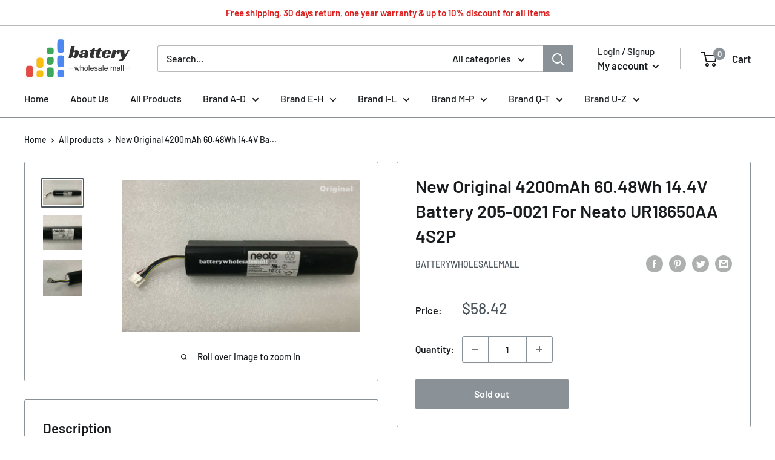

--- FILE ---
content_type: text/javascript
request_url: https://www.batterywholesalemall.com/cdn/shop/t/7/assets/custom.js?v=90373254691674712701628382626
body_size: -593
content:
//# sourceMappingURL=/cdn/shop/t/7/assets/custom.js.map?v=90373254691674712701628382626
